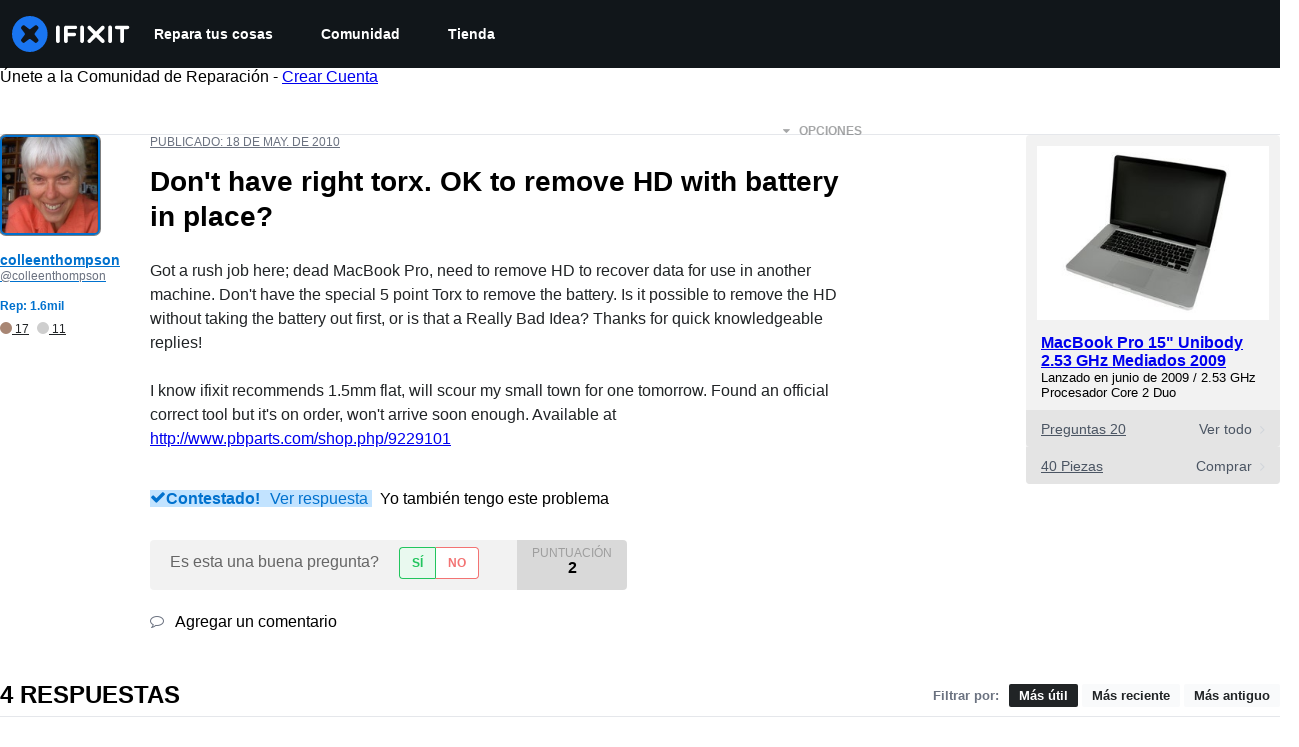

--- FILE ---
content_type: application/javascript
request_url: https://assets.cdn.ifixit.com/Assets/scripts/6332.be25f6d2e5d30b5cab53.js
body_size: 7453
content:
try{let e="undefined"!=typeof window?window:"undefined"!=typeof global?global:"undefined"!=typeof globalThis?globalThis:"undefined"!=typeof self?self:{},t=(new e.Error).stack;t&&(e._sentryDebugIds=e._sentryDebugIds||{},e._sentryDebugIds[t]="b5b70ce1-ecf6-4cb5-84d4-5c5ceb3fff06",e._sentryDebugIdIdentifier="sentry-dbid-b5b70ce1-ecf6-4cb5-84d4-5c5ceb3fff06")}catch(e){}{let e="undefined"!=typeof window?window:"undefined"!=typeof global?global:"undefined"!=typeof globalThis?globalThis:"undefined"!=typeof self?self:{};e._sentryModuleMetadata=e._sentryModuleMetadata||{},e._sentryModuleMetadata[(new e.Error).stack]=Object.assign({},e._sentryModuleMetadata[(new e.Error).stack],{"_sentryBundlerPluginAppKey:ifixitFirstParty":!0})}("undefined"!=typeof window?window:"undefined"!=typeof global?global:"undefined"!=typeof globalThis?globalThis:"undefined"!=typeof self?self:{}).SENTRY_RELEASE={id:"3c2f40a8354687c972c660d2a9107676cb5e598c"},(globalThis.webpackChunkcarpenter_frontend=globalThis.webpackChunkcarpenter_frontend||[]).push([[6332],{29478:(e,t,n)=>{function r(e){return e?(e.nodeName||"").toLowerCase():null}n.d(t,{A:()=>r})},56705:(e,t,n)=>{function r(e){if(null==e)return window;if("[object Window]"!==e.toString()){var t=e.ownerDocument;return t&&t.defaultView||window}return e}n.d(t,{A:()=>r})},62219:(e,t,n)=>{n.d(t,{Ng:()=>a,sb:()=>i,vq:()=>o});var r=n(56705);function o(e){return e instanceof(0,r.A)(e).Element||e instanceof Element}function i(e){return e instanceof(0,r.A)(e).HTMLElement||e instanceof HTMLElement}function a(e){return"undefined"!=typeof ShadowRoot&&(e instanceof(0,r.A)(e).ShadowRoot||e instanceof ShadowRoot)}},3449:(e,t,n)=>{n.d(t,{A:()=>i});var r=n(29478),o=n(62219);const i={name:"applyStyles",enabled:!0,phase:"write",fn:function(e){var t=e.state;Object.keys(t.elements).forEach((function(e){var n=t.styles[e]||{},i=t.attributes[e]||{},a=t.elements[e];(0,o.sb)(a)&&(0,r.A)(a)&&(Object.assign(a.style,n),Object.keys(i).forEach((function(e){var t=i[e];!1===t?a.removeAttribute(e):a.setAttribute(e,!0===t?"":t)})))}))},effect:function(e){var t=e.state,n={popper:{position:t.options.strategy,left:"0",top:"0",margin:"0"},arrow:{position:"absolute"},reference:{}};return Object.assign(t.elements.popper.style,n.popper),t.styles=n,t.elements.arrow&&Object.assign(t.elements.arrow.style,n.arrow),function(){Object.keys(t.elements).forEach((function(e){var i=t.elements[e],a=t.attributes[e]||{},s=Object.keys(t.styles.hasOwnProperty(e)?t.styles[e]:n[e]).reduce((function(e,t){return e[t]="",e}),{});(0,o.sb)(i)&&(0,r.A)(i)&&(Object.assign(i.style,s),Object.keys(a).forEach((function(e){i.removeAttribute(e)})))}))}},requires:["computeStyles"]}},16332:(e,t,n)=>{n.d(t,{n4:()=>be});var r=n(62219),o=Math.max,i=Math.min,a=Math.round,s=n(56705);function f(){var e=navigator.userAgentData;return null!=e&&e.brands&&Array.isArray(e.brands)?e.brands.map((function(e){return e.brand+"/"+e.version})).join(" "):navigator.userAgent}function c(){return!/^((?!chrome|android).)*safari/i.test(f())}function u(e,t,n){void 0===t&&(t=!1),void 0===n&&(n=!1);var o=e.getBoundingClientRect(),i=1,f=1;t&&(0,r.sb)(e)&&(i=e.offsetWidth>0&&a(o.width)/e.offsetWidth||1,f=e.offsetHeight>0&&a(o.height)/e.offsetHeight||1);var u=((0,r.vq)(e)?(0,s.A)(e):window).visualViewport,p=!c()&&n,d=(o.left+(p&&u?u.offsetLeft:0))/i,l=(o.top+(p&&u?u.offsetTop:0))/f,h=o.width/i,m=o.height/f;return{width:h,height:m,top:l,right:d+h,bottom:l+m,left:d,x:d,y:l}}function p(e){var t=(0,s.A)(e);return{scrollLeft:t.pageXOffset,scrollTop:t.pageYOffset}}var d=n(29478);function l(e){return(((0,r.vq)(e)?e.ownerDocument:e.document)||window.document).documentElement}function h(e){return u(l(e)).left+p(e).scrollLeft}function m(e){return(0,s.A)(e).getComputedStyle(e)}function v(e){var t=m(e),n=t.overflow,r=t.overflowX,o=t.overflowY;return/auto|scroll|overlay|hidden/.test(n+o+r)}function b(e,t,n){void 0===n&&(n=!1);var o,i,f=(0,r.sb)(t),c=(0,r.sb)(t)&&function(e){var t=e.getBoundingClientRect(),n=a(t.width)/e.offsetWidth||1,r=a(t.height)/e.offsetHeight||1;return 1!==n||1!==r}(t),m=l(t),b=u(e,c,n),g={scrollLeft:0,scrollTop:0},y={x:0,y:0};return(f||!f&&!n)&&(("body"!==(0,d.A)(t)||v(m))&&(g=(o=t)!==(0,s.A)(o)&&(0,r.sb)(o)?{scrollLeft:(i=o).scrollLeft,scrollTop:i.scrollTop}:p(o)),(0,r.sb)(t)?((y=u(t,!0)).x+=t.clientLeft,y.y+=t.clientTop):m&&(y.x=h(m))),{x:b.left+g.scrollLeft-y.x,y:b.top+g.scrollTop-y.y,width:b.width,height:b.height}}function g(e){var t=u(e),n=e.offsetWidth,r=e.offsetHeight;return Math.abs(t.width-n)<=1&&(n=t.width),Math.abs(t.height-r)<=1&&(r=t.height),{x:e.offsetLeft,y:e.offsetTop,width:n,height:r}}function y(e){return"html"===(0,d.A)(e)?e:e.assignedSlot||e.parentNode||((0,r.Ng)(e)?e.host:null)||l(e)}function w(e){return["html","body","#document"].indexOf((0,d.A)(e))>=0?e.ownerDocument.body:(0,r.sb)(e)&&v(e)?e:w(y(e))}function x(e,t){var n;void 0===t&&(t=[]);var r=w(e),o=r===(null==(n=e.ownerDocument)?void 0:n.body),i=(0,s.A)(r),a=o?[i].concat(i.visualViewport||[],v(r)?r:[]):r,f=t.concat(a);return o?f:f.concat(x(y(a)))}function O(e){return["table","td","th"].indexOf((0,d.A)(e))>=0}function A(e){return(0,r.sb)(e)&&"fixed"!==m(e).position?e.offsetParent:null}function E(e){for(var t=(0,s.A)(e),n=A(e);n&&O(n)&&"static"===m(n).position;)n=A(n);return n&&("html"===(0,d.A)(n)||"body"===(0,d.A)(n)&&"static"===m(n).position)?t:n||function(e){var t=/firefox/i.test(f());if(/Trident/i.test(f())&&(0,r.sb)(e)&&"fixed"===m(e).position)return null;var n=y(e);for((0,r.Ng)(n)&&(n=n.host);(0,r.sb)(n)&&["html","body"].indexOf((0,d.A)(n))<0;){var o=m(n);if("none"!==o.transform||"none"!==o.perspective||"paint"===o.contain||-1!==["transform","perspective"].indexOf(o.willChange)||t&&"filter"===o.willChange||t&&o.filter&&"none"!==o.filter)return n;n=n.parentNode}return null}(e)||t}var j="top",D="bottom",k="right",M="left",T="auto",L=[j,D,k,M],P="start",W="end",q="viewport",B="popper",H=L.reduce((function(e,t){return e.concat([t+"-"+P,t+"-"+W])}),[]),R=[].concat(L,[T]).reduce((function(e,t){return e.concat([t,t+"-"+P,t+"-"+W])}),[]),_=["beforeRead","read","afterRead","beforeMain","main","afterMain","beforeWrite","write","afterWrite"];function S(e){var t=new Map,n=new Set,r=[];function o(e){n.add(e.name),[].concat(e.requires||[],e.requiresIfExists||[]).forEach((function(e){if(!n.has(e)){var r=t.get(e);r&&o(r)}})),r.push(e)}return e.forEach((function(e){t.set(e.name,e)})),e.forEach((function(e){n.has(e.name)||o(e)})),r}var C={placement:"bottom",modifiers:[],strategy:"absolute"};function N(){for(var e=arguments.length,t=new Array(e),n=0;n<e;n++)t[n]=arguments[n];return!t.some((function(e){return!(e&&"function"==typeof e.getBoundingClientRect)}))}function V(e){void 0===e&&(e={});var t=e,n=t.defaultModifiers,o=void 0===n?[]:n,i=t.defaultOptions,a=void 0===i?C:i;return function(e,t,n){void 0===n&&(n=a);var i,s,f={placement:"bottom",orderedModifiers:[],options:Object.assign({},C,a),modifiersData:{},elements:{reference:e,popper:t},attributes:{},styles:{}},c=[],u=!1,p={state:f,setOptions:function(n){var i="function"==typeof n?n(f.options):n;d(),f.options=Object.assign({},a,f.options,i),f.scrollParents={reference:(0,r.vq)(e)?x(e):e.contextElement?x(e.contextElement):[],popper:x(t)};var s,u,l=function(e){var t=S(e);return _.reduce((function(e,n){return e.concat(t.filter((function(e){return e.phase===n})))}),[])}((s=[].concat(o,f.options.modifiers),u=s.reduce((function(e,t){var n=e[t.name];return e[t.name]=n?Object.assign({},n,t,{options:Object.assign({},n.options,t.options),data:Object.assign({},n.data,t.data)}):t,e}),{}),Object.keys(u).map((function(e){return u[e]}))));return f.orderedModifiers=l.filter((function(e){return e.enabled})),f.orderedModifiers.forEach((function(e){var t=e.name,n=e.options,r=void 0===n?{}:n,o=e.effect;if("function"==typeof o){var i=o({state:f,name:t,instance:p,options:r});c.push(i||function(){})}})),p.update()},forceUpdate:function(){if(!u){var e=f.elements,t=e.reference,n=e.popper;if(N(t,n)){f.rects={reference:b(t,E(n),"fixed"===f.options.strategy),popper:g(n)},f.reset=!1,f.placement=f.options.placement,f.orderedModifiers.forEach((function(e){return f.modifiersData[e.name]=Object.assign({},e.data)}));for(var r=0;r<f.orderedModifiers.length;r++)if(!0!==f.reset){var o=f.orderedModifiers[r],i=o.fn,a=o.options,s=void 0===a?{}:a,c=o.name;"function"==typeof i&&(f=i({state:f,options:s,name:c,instance:p})||f)}else f.reset=!1,r=-1}}},update:(i=function(){return new Promise((function(e){p.forceUpdate(),e(f)}))},function(){return s||(s=new Promise((function(e){Promise.resolve().then((function(){s=void 0,e(i())}))}))),s}),destroy:function(){d(),u=!0}};if(!N(e,t))return p;function d(){c.forEach((function(e){return e()})),c=[]}return p.setOptions(n).then((function(e){!u&&n.onFirstUpdate&&n.onFirstUpdate(e)})),p}}var I={passive:!0};const F={name:"eventListeners",enabled:!0,phase:"write",fn:function(){},effect:function(e){var t=e.state,n=e.instance,r=e.options,o=r.scroll,i=void 0===o||o,a=r.resize,f=void 0===a||a,c=(0,s.A)(t.elements.popper),u=[].concat(t.scrollParents.reference,t.scrollParents.popper);return i&&u.forEach((function(e){e.addEventListener("scroll",n.update,I)})),f&&c.addEventListener("resize",n.update,I),function(){i&&u.forEach((function(e){e.removeEventListener("scroll",n.update,I)})),f&&c.removeEventListener("resize",n.update,I)}},data:{}};function U(e){return e.split("-")[0]}function z(e){return e.split("-")[1]}function Y(e){return["top","bottom"].indexOf(e)>=0?"x":"y"}function X(e){var t,n=e.reference,r=e.element,o=e.placement,i=o?U(o):null,a=o?z(o):null,s=n.x+n.width/2-r.width/2,f=n.y+n.height/2-r.height/2;switch(i){case j:t={x:s,y:n.y-r.height};break;case D:t={x:s,y:n.y+n.height};break;case k:t={x:n.x+n.width,y:f};break;case M:t={x:n.x-r.width,y:f};break;default:t={x:n.x,y:n.y}}var c=i?Y(i):null;if(null!=c){var u="y"===c?"height":"width";switch(a){case P:t[c]=t[c]-(n[u]/2-r[u]/2);break;case W:t[c]=t[c]+(n[u]/2-r[u]/2)}}return t}const K={name:"popperOffsets",enabled:!0,phase:"read",fn:function(e){var t=e.state,n=e.name;t.modifiersData[n]=X({reference:t.rects.reference,element:t.rects.popper,strategy:"absolute",placement:t.placement})},data:{}};var G={top:"auto",right:"auto",bottom:"auto",left:"auto"};function J(e){var t,n=e.popper,r=e.popperRect,o=e.placement,i=e.variation,f=e.offsets,c=e.position,u=e.gpuAcceleration,p=e.adaptive,d=e.roundOffsets,h=e.isFixed,v=f.x,b=void 0===v?0:v,g=f.y,y=void 0===g?0:g,w="function"==typeof d?d({x:b,y}):{x:b,y};b=w.x,y=w.y;var x=f.hasOwnProperty("x"),O=f.hasOwnProperty("y"),A=M,T=j,L=window;if(p){var P=E(n),q="clientHeight",B="clientWidth";P===(0,s.A)(n)&&"static"!==m(P=l(n)).position&&"absolute"===c&&(q="scrollHeight",B="scrollWidth"),(o===j||(o===M||o===k)&&i===W)&&(T=D,y-=(h&&P===L&&L.visualViewport?L.visualViewport.height:P[q])-r.height,y*=u?1:-1),o!==M&&(o!==j&&o!==D||i!==W)||(A=k,b-=(h&&P===L&&L.visualViewport?L.visualViewport.width:P[B])-r.width,b*=u?1:-1)}var H,R=Object.assign({position:c},p&&G),_=!0===d?function(e,t){var n=e.x,r=e.y,o=t.devicePixelRatio||1;return{x:a(n*o)/o||0,y:a(r*o)/o||0}}({x:b,y},(0,s.A)(n)):{x:b,y};return b=_.x,y=_.y,u?Object.assign({},R,((H={})[T]=O?"0":"",H[A]=x?"0":"",H.transform=(L.devicePixelRatio||1)<=1?"translate("+b+"px, "+y+"px)":"translate3d("+b+"px, "+y+"px, 0)",H)):Object.assign({},R,((t={})[T]=O?y+"px":"",t[A]=x?b+"px":"",t.transform="",t))}const Q={name:"computeStyles",enabled:!0,phase:"beforeWrite",fn:function(e){var t=e.state,n=e.options,r=n.gpuAcceleration,o=void 0===r||r,i=n.adaptive,a=void 0===i||i,s=n.roundOffsets,f=void 0===s||s,c={placement:U(t.placement),variation:z(t.placement),popper:t.elements.popper,popperRect:t.rects.popper,gpuAcceleration:o,isFixed:"fixed"===t.options.strategy};null!=t.modifiersData.popperOffsets&&(t.styles.popper=Object.assign({},t.styles.popper,J(Object.assign({},c,{offsets:t.modifiersData.popperOffsets,position:t.options.strategy,adaptive:a,roundOffsets:f})))),null!=t.modifiersData.arrow&&(t.styles.arrow=Object.assign({},t.styles.arrow,J(Object.assign({},c,{offsets:t.modifiersData.arrow,position:"absolute",adaptive:!1,roundOffsets:f})))),t.attributes.popper=Object.assign({},t.attributes.popper,{"data-popper-placement":t.placement})},data:{}};var Z=n(3449);const $={name:"offset",enabled:!0,phase:"main",requires:["popperOffsets"],fn:function(e){var t=e.state,n=e.options,r=e.name,o=n.offset,i=void 0===o?[0,0]:o,a=R.reduce((function(e,n){return e[n]=function(e,t,n){var r=U(e),o=[M,j].indexOf(r)>=0?-1:1,i="function"==typeof n?n(Object.assign({},t,{placement:e})):n,a=i[0],s=i[1];return a=a||0,s=(s||0)*o,[M,k].indexOf(r)>=0?{x:s,y:a}:{x:a,y:s}}(n,t.rects,i),e}),{}),s=a[t.placement],f=s.x,c=s.y;null!=t.modifiersData.popperOffsets&&(t.modifiersData.popperOffsets.x+=f,t.modifiersData.popperOffsets.y+=c),t.modifiersData[r]=a}};var ee={left:"right",right:"left",bottom:"top",top:"bottom"};function te(e){return e.replace(/left|right|bottom|top/g,(function(e){return ee[e]}))}var ne={start:"end",end:"start"};function re(e){return e.replace(/start|end/g,(function(e){return ne[e]}))}function oe(e,t){var n=t.getRootNode&&t.getRootNode();if(e.contains(t))return!0;if(n&&(0,r.Ng)(n)){var o=t;do{if(o&&e.isSameNode(o))return!0;o=o.parentNode||o.host}while(o)}return!1}function ie(e){return Object.assign({},e,{left:e.x,top:e.y,right:e.x+e.width,bottom:e.y+e.height})}function ae(e,t,n){return t===q?ie(function(e,t){var n=(0,s.A)(e),r=l(e),o=n.visualViewport,i=r.clientWidth,a=r.clientHeight,f=0,u=0;if(o){i=o.width,a=o.height;var p=c();(p||!p&&"fixed"===t)&&(f=o.offsetLeft,u=o.offsetTop)}return{width:i,height:a,x:f+h(e),y:u}}(e,n)):(0,r.vq)(t)?function(e,t){var n=u(e,!1,"fixed"===t);return n.top=n.top+e.clientTop,n.left=n.left+e.clientLeft,n.bottom=n.top+e.clientHeight,n.right=n.left+e.clientWidth,n.width=e.clientWidth,n.height=e.clientHeight,n.x=n.left,n.y=n.top,n}(t,n):ie(function(e){var t,n=l(e),r=p(e),i=null==(t=e.ownerDocument)?void 0:t.body,a=o(n.scrollWidth,n.clientWidth,i?i.scrollWidth:0,i?i.clientWidth:0),s=o(n.scrollHeight,n.clientHeight,i?i.scrollHeight:0,i?i.clientHeight:0),f=-r.scrollLeft+h(e),c=-r.scrollTop;return"rtl"===m(i||n).direction&&(f+=o(n.clientWidth,i?i.clientWidth:0)-a),{width:a,height:s,x:f,y:c}}(l(e)))}function se(e){return Object.assign({},{top:0,right:0,bottom:0,left:0},e)}function fe(e,t){return t.reduce((function(t,n){return t[n]=e,t}),{})}function ce(e,t){void 0===t&&(t={});var n=t,a=n.placement,s=void 0===a?e.placement:a,f=n.strategy,c=void 0===f?e.strategy:f,p=n.boundary,h=void 0===p?"clippingParents":p,v=n.rootBoundary,b=void 0===v?q:v,g=n.elementContext,w=void 0===g?B:g,O=n.altBoundary,A=void 0!==O&&O,M=n.padding,T=void 0===M?0:M,P=se("number"!=typeof T?T:fe(T,L)),W=w===B?"reference":B,H=e.rects.popper,R=e.elements[A?W:w],_=function(e,t,n,a){var s="clippingParents"===t?function(e){var t=x(y(e)),n=["absolute","fixed"].indexOf(m(e).position)>=0&&(0,r.sb)(e)?E(e):e;return(0,r.vq)(n)?t.filter((function(e){return(0,r.vq)(e)&&oe(e,n)&&"body"!==(0,d.A)(e)})):[]}(e):[].concat(t),f=[].concat(s,[n]),c=f[0],u=f.reduce((function(t,n){var r=ae(e,n,a);return t.top=o(r.top,t.top),t.right=i(r.right,t.right),t.bottom=i(r.bottom,t.bottom),t.left=o(r.left,t.left),t}),ae(e,c,a));return u.width=u.right-u.left,u.height=u.bottom-u.top,u.x=u.left,u.y=u.top,u}((0,r.vq)(R)?R:R.contextElement||l(e.elements.popper),h,b,c),S=u(e.elements.reference),C=X({reference:S,element:H,strategy:"absolute",placement:s}),N=ie(Object.assign({},H,C)),V=w===B?N:S,I={top:_.top-V.top+P.top,bottom:V.bottom-_.bottom+P.bottom,left:_.left-V.left+P.left,right:V.right-_.right+P.right},F=e.modifiersData.offset;if(w===B&&F){var U=F[s];Object.keys(I).forEach((function(e){var t=[k,D].indexOf(e)>=0?1:-1,n=[j,D].indexOf(e)>=0?"y":"x";I[e]+=U[n]*t}))}return I}const ue={name:"flip",enabled:!0,phase:"main",fn:function(e){var t=e.state,n=e.options,r=e.name;if(!t.modifiersData[r]._skip){for(var o=n.mainAxis,i=void 0===o||o,a=n.altAxis,s=void 0===a||a,f=n.fallbackPlacements,c=n.padding,u=n.boundary,p=n.rootBoundary,d=n.altBoundary,l=n.flipVariations,h=void 0===l||l,m=n.allowedAutoPlacements,v=t.options.placement,b=U(v),g=f||(b!==v&&h?function(e){if(U(e)===T)return[];var t=te(e);return[re(e),t,re(t)]}(v):[te(v)]),y=[v].concat(g).reduce((function(e,n){return e.concat(U(n)===T?function(e,t){void 0===t&&(t={});var n=t,r=n.placement,o=n.boundary,i=n.rootBoundary,a=n.padding,s=n.flipVariations,f=n.allowedAutoPlacements,c=void 0===f?R:f,u=z(r),p=u?s?H:H.filter((function(e){return z(e)===u})):L,d=p.filter((function(e){return c.indexOf(e)>=0}));0===d.length&&(d=p);var l=d.reduce((function(t,n){return t[n]=ce(e,{placement:n,boundary:o,rootBoundary:i,padding:a})[U(n)],t}),{});return Object.keys(l).sort((function(e,t){return l[e]-l[t]}))}(t,{placement:n,boundary:u,rootBoundary:p,padding:c,flipVariations:h,allowedAutoPlacements:m}):n)}),[]),w=t.rects.reference,x=t.rects.popper,O=new Map,A=!0,E=y[0],W=0;W<y.length;W++){var q=y[W],B=U(q),_=z(q)===P,S=[j,D].indexOf(B)>=0,C=S?"width":"height",N=ce(t,{placement:q,boundary:u,rootBoundary:p,altBoundary:d,padding:c}),V=S?_?k:M:_?D:j;w[C]>x[C]&&(V=te(V));var I=te(V),F=[];if(i&&F.push(N[B]<=0),s&&F.push(N[V]<=0,N[I]<=0),F.every((function(e){return e}))){E=q,A=!1;break}O.set(q,F)}if(A)for(var Y=function(e){var t=y.find((function(t){var n=O.get(t);if(n)return n.slice(0,e).every((function(e){return e}))}));if(t)return E=t,"break"},X=h?3:1;X>0&&"break"!==Y(X);X--);t.placement!==E&&(t.modifiersData[r]._skip=!0,t.placement=E,t.reset=!0)}},requiresIfExists:["offset"],data:{_skip:!1}};function pe(e,t,n){return o(e,i(t,n))}const de={name:"preventOverflow",enabled:!0,phase:"main",fn:function(e){var t=e.state,n=e.options,r=e.name,a=n.mainAxis,s=void 0===a||a,f=n.altAxis,c=void 0!==f&&f,u=n.boundary,p=n.rootBoundary,d=n.altBoundary,l=n.padding,h=n.tether,m=void 0===h||h,v=n.tetherOffset,b=void 0===v?0:v,y=ce(t,{boundary:u,rootBoundary:p,padding:l,altBoundary:d}),w=U(t.placement),x=z(t.placement),O=!x,A=Y(w),T="x"===A?"y":"x",L=t.modifiersData.popperOffsets,W=t.rects.reference,q=t.rects.popper,B="function"==typeof b?b(Object.assign({},t.rects,{placement:t.placement})):b,H="number"==typeof B?{mainAxis:B,altAxis:B}:Object.assign({mainAxis:0,altAxis:0},B),R=t.modifiersData.offset?t.modifiersData.offset[t.placement]:null,_={x:0,y:0};if(L){if(s){var S,C="y"===A?j:M,N="y"===A?D:k,V="y"===A?"height":"width",I=L[A],F=I+y[C],X=I-y[N],K=m?-q[V]/2:0,G=x===P?W[V]:q[V],J=x===P?-q[V]:-W[V],Q=t.elements.arrow,Z=m&&Q?g(Q):{width:0,height:0},$=t.modifiersData["arrow#persistent"]?t.modifiersData["arrow#persistent"].padding:{top:0,right:0,bottom:0,left:0},ee=$[C],te=$[N],ne=pe(0,W[V],Z[V]),re=O?W[V]/2-K-ne-ee-H.mainAxis:G-ne-ee-H.mainAxis,oe=O?-W[V]/2+K+ne+te+H.mainAxis:J+ne+te+H.mainAxis,ie=t.elements.arrow&&E(t.elements.arrow),ae=ie?"y"===A?ie.clientTop||0:ie.clientLeft||0:0,se=null!=(S=null==R?void 0:R[A])?S:0,fe=I+oe-se,ue=pe(m?i(F,I+re-se-ae):F,I,m?o(X,fe):X);L[A]=ue,_[A]=ue-I}if(c){var de,le="x"===A?j:M,he="x"===A?D:k,me=L[T],ve="y"===T?"height":"width",be=me+y[le],ge=me-y[he],ye=-1!==[j,M].indexOf(w),we=null!=(de=null==R?void 0:R[T])?de:0,xe=ye?be:me-W[ve]-q[ve]-we+H.altAxis,Oe=ye?me+W[ve]+q[ve]-we-H.altAxis:ge,Ae=m&&ye?function(e,t,n){var r=pe(e,t,n);return r>n?n:r}(xe,me,Oe):pe(m?xe:be,me,m?Oe:ge);L[T]=Ae,_[T]=Ae-me}t.modifiersData[r]=_}},requiresIfExists:["offset"]},le={name:"arrow",enabled:!0,phase:"main",fn:function(e){var t,n=e.state,r=e.name,o=e.options,i=n.elements.arrow,a=n.modifiersData.popperOffsets,s=U(n.placement),f=Y(s),c=[M,k].indexOf(s)>=0?"height":"width";if(i&&a){var u=function(e,t){return se("number"!=typeof(e="function"==typeof e?e(Object.assign({},t.rects,{placement:t.placement})):e)?e:fe(e,L))}(o.padding,n),p=g(i),d="y"===f?j:M,l="y"===f?D:k,h=n.rects.reference[c]+n.rects.reference[f]-a[f]-n.rects.popper[c],m=a[f]-n.rects.reference[f],v=E(i),b=v?"y"===f?v.clientHeight||0:v.clientWidth||0:0,y=h/2-m/2,w=u[d],x=b-p[c]-u[l],O=b/2-p[c]/2+y,A=pe(w,O,x),T=f;n.modifiersData[r]=((t={})[T]=A,t.centerOffset=A-O,t)}},effect:function(e){var t=e.state,n=e.options.element,r=void 0===n?"[data-popper-arrow]":n;null!=r&&("string"!=typeof r||(r=t.elements.popper.querySelector(r)))&&oe(t.elements.popper,r)&&(t.elements.arrow=r)},requires:["popperOffsets"],requiresIfExists:["preventOverflow"]};function he(e,t,n){return void 0===n&&(n={x:0,y:0}),{top:e.top-t.height-n.y,right:e.right-t.width+n.x,bottom:e.bottom-t.height+n.y,left:e.left-t.width-n.x}}function me(e){return[j,k,D,M].some((function(t){return e[t]>=0}))}const ve={name:"hide",enabled:!0,phase:"main",requiresIfExists:["preventOverflow"],fn:function(e){var t=e.state,n=e.name,r=t.rects.reference,o=t.rects.popper,i=t.modifiersData.preventOverflow,a=ce(t,{elementContext:"reference"}),s=ce(t,{altBoundary:!0}),f=he(a,r),c=he(s,o,i),u=me(f),p=me(c);t.modifiersData[n]={referenceClippingOffsets:f,popperEscapeOffsets:c,isReferenceHidden:u,hasPopperEscaped:p},t.attributes.popper=Object.assign({},t.attributes.popper,{"data-popper-reference-hidden":u,"data-popper-escaped":p})}};var be=V({defaultModifiers:[F,K,Q,Z.A,$,ue,de,le,ve]})}}]);
//# sourceMappingURL=6332.be25f6d2e5d30b5cab53.js.map

--- FILE ---
content_type: text/json
request_url: https://conf.config-security.com/model
body_size: 83
content:
{"title":"recommendation AI model (keras)","structure":"release_id=0x39:79:6a:65:24:2d:2d:4e:54:25:60:63:33:3d:20:2a:2c:5b:20:23:52:76:59:5a:30:4d:79:5a:5e;keras;g7omoa43f1w61vbz8fprbdw7bl5qp60j47pq8m6rdgo036czwj66tah00lquew4mqb2chc2d","weights":"../weights/39796a65.h5","biases":"../biases/39796a65.h5"}